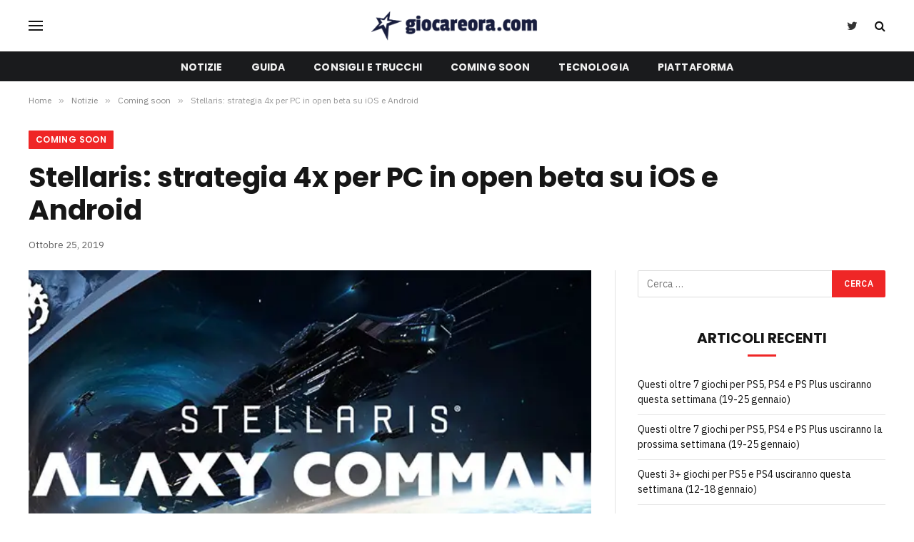

--- FILE ---
content_type: text/html; charset=UTF-8
request_url: https://giocareora.com/stellaris-strategia-4x-per-pc-in-open-beta-su-ios-e-android/
body_size: 15763
content:
<!DOCTYPE html><html lang="it-IT" class="s-light site-s-light"><head><meta charset="UTF-8"/>
<script>var __ezHttpConsent={setByCat:function(src,tagType,attributes,category,force,customSetScriptFn=null){var setScript=function(){if(force||window.ezTcfConsent[category]){if(typeof customSetScriptFn==='function'){customSetScriptFn();}else{var scriptElement=document.createElement(tagType);scriptElement.src=src;attributes.forEach(function(attr){for(var key in attr){if(attr.hasOwnProperty(key)){scriptElement.setAttribute(key,attr[key]);}}});var firstScript=document.getElementsByTagName(tagType)[0];firstScript.parentNode.insertBefore(scriptElement,firstScript);}}};if(force||(window.ezTcfConsent&&window.ezTcfConsent.loaded)){setScript();}else if(typeof getEzConsentData==="function"){getEzConsentData().then(function(ezTcfConsent){if(ezTcfConsent&&ezTcfConsent.loaded){setScript();}else{console.error("cannot get ez consent data");force=true;setScript();}});}else{force=true;setScript();console.error("getEzConsentData is not a function");}},};</script>
<script>var ezTcfConsent=window.ezTcfConsent?window.ezTcfConsent:{loaded:false,store_info:false,develop_and_improve_services:false,measure_ad_performance:false,measure_content_performance:false,select_basic_ads:false,create_ad_profile:false,select_personalized_ads:false,create_content_profile:false,select_personalized_content:false,understand_audiences:false,use_limited_data_to_select_content:false,};function getEzConsentData(){return new Promise(function(resolve){document.addEventListener("ezConsentEvent",function(event){var ezTcfConsent=event.detail.ezTcfConsent;resolve(ezTcfConsent);});});}</script>
<script>if(typeof _setEzCookies!=='function'){function _setEzCookies(ezConsentData){var cookies=window.ezCookieQueue;for(var i=0;i<cookies.length;i++){var cookie=cookies[i];if(ezConsentData&&ezConsentData.loaded&&ezConsentData[cookie.tcfCategory]){document.cookie=cookie.name+"="+cookie.value;}}}}
window.ezCookieQueue=window.ezCookieQueue||[];if(typeof addEzCookies!=='function'){function addEzCookies(arr){window.ezCookieQueue=[...window.ezCookieQueue,...arr];}}
addEzCookies([{name:"ezoab_639770",value:"mod4; Path=/; Domain=giocareora.com; Max-Age=7200",tcfCategory:"store_info",isEzoic:"true",},{name:"ezosuibasgeneris-1",value:"4f32c9db-cac2-4678-6e78-1b618a44f544; Path=/; Domain=giocareora.com; Expires=Sun, 31 Jan 2027 15:58:54 UTC; Secure; SameSite=None",tcfCategory:"understand_audiences",isEzoic:"true",}]);if(window.ezTcfConsent&&window.ezTcfConsent.loaded){_setEzCookies(window.ezTcfConsent);}else if(typeof getEzConsentData==="function"){getEzConsentData().then(function(ezTcfConsent){if(ezTcfConsent&&ezTcfConsent.loaded){_setEzCookies(window.ezTcfConsent);}else{console.error("cannot get ez consent data");_setEzCookies(window.ezTcfConsent);}});}else{console.error("getEzConsentData is not a function");_setEzCookies(window.ezTcfConsent);}</script><script type="text/javascript" data-ezscrex='false' data-cfasync='false'>window._ezaq = Object.assign({"edge_cache_status":13,"edge_response_time":92,"url":"https://giocareora.com/stellaris-strategia-4x-per-pc-in-open-beta-su-ios-e-android/"}, typeof window._ezaq !== "undefined" ? window._ezaq : {});</script><script type="text/javascript" data-ezscrex='false' data-cfasync='false'>window._ezaq = Object.assign({"ab_test_id":"mod4"}, typeof window._ezaq !== "undefined" ? window._ezaq : {});window.__ez=window.__ez||{};window.__ez.tf={"NewBanger":"lazyload"};</script><script type="text/javascript" data-ezscrex='false' data-cfasync='false'>window.ezDisableAds = true;</script>
<script data-ezscrex='false' data-cfasync='false' data-pagespeed-no-defer>var __ez=__ez||{};__ez.stms=Date.now();__ez.evt={};__ez.script={};__ez.ck=__ez.ck||{};__ez.template={};__ez.template.isOrig=true;window.__ezScriptHost="//www.ezojs.com";__ez.queue=__ez.queue||function(){var e=0,i=0,t=[],n=!1,o=[],r=[],s=!0,a=function(e,i,n,o,r,s,a){var l=arguments.length>7&&void 0!==arguments[7]?arguments[7]:window,d=this;this.name=e,this.funcName=i,this.parameters=null===n?null:w(n)?n:[n],this.isBlock=o,this.blockedBy=r,this.deleteWhenComplete=s,this.isError=!1,this.isComplete=!1,this.isInitialized=!1,this.proceedIfError=a,this.fWindow=l,this.isTimeDelay=!1,this.process=function(){f("... func = "+e),d.isInitialized=!0,d.isComplete=!0,f("... func.apply: "+e);var i=d.funcName.split("."),n=null,o=this.fWindow||window;i.length>3||(n=3===i.length?o[i[0]][i[1]][i[2]]:2===i.length?o[i[0]][i[1]]:o[d.funcName]),null!=n&&n.apply(null,this.parameters),!0===d.deleteWhenComplete&&delete t[e],!0===d.isBlock&&(f("----- F'D: "+d.name),m())}},l=function(e,i,t,n,o,r,s){var a=arguments.length>7&&void 0!==arguments[7]?arguments[7]:window,l=this;this.name=e,this.path=i,this.async=o,this.defer=r,this.isBlock=t,this.blockedBy=n,this.isInitialized=!1,this.isError=!1,this.isComplete=!1,this.proceedIfError=s,this.fWindow=a,this.isTimeDelay=!1,this.isPath=function(e){return"/"===e[0]&&"/"!==e[1]},this.getSrc=function(e){return void 0!==window.__ezScriptHost&&this.isPath(e)&&"banger.js"!==this.name?window.__ezScriptHost+e:e},this.process=function(){l.isInitialized=!0,f("... file = "+e);var i=this.fWindow?this.fWindow.document:document,t=i.createElement("script");t.src=this.getSrc(this.path),!0===o?t.async=!0:!0===r&&(t.defer=!0),t.onerror=function(){var e={url:window.location.href,name:l.name,path:l.path,user_agent:window.navigator.userAgent};"undefined"!=typeof _ezaq&&(e.pageview_id=_ezaq.page_view_id);var i=encodeURIComponent(JSON.stringify(e)),t=new XMLHttpRequest;t.open("GET","//g.ezoic.net/ezqlog?d="+i,!0),t.send(),f("----- ERR'D: "+l.name),l.isError=!0,!0===l.isBlock&&m()},t.onreadystatechange=t.onload=function(){var e=t.readyState;f("----- F'D: "+l.name),e&&!/loaded|complete/.test(e)||(l.isComplete=!0,!0===l.isBlock&&m())},i.getElementsByTagName("head")[0].appendChild(t)}},d=function(e,i){this.name=e,this.path="",this.async=!1,this.defer=!1,this.isBlock=!1,this.blockedBy=[],this.isInitialized=!0,this.isError=!1,this.isComplete=i,this.proceedIfError=!1,this.isTimeDelay=!1,this.process=function(){}};function c(e,i,n,s,a,d,c,u,f){var m=new l(e,i,n,s,a,d,c,f);!0===u?o[e]=m:r[e]=m,t[e]=m,h(m)}function h(e){!0!==u(e)&&0!=s&&e.process()}function u(e){if(!0===e.isTimeDelay&&!1===n)return f(e.name+" blocked = TIME DELAY!"),!0;if(w(e.blockedBy))for(var i=0;i<e.blockedBy.length;i++){var o=e.blockedBy[i];if(!1===t.hasOwnProperty(o))return f(e.name+" blocked = "+o),!0;if(!0===e.proceedIfError&&!0===t[o].isError)return!1;if(!1===t[o].isComplete)return f(e.name+" blocked = "+o),!0}return!1}function f(e){var i=window.location.href,t=new RegExp("[?&]ezq=([^&#]*)","i").exec(i);"1"===(t?t[1]:null)&&console.debug(e)}function m(){++e>200||(f("let's go"),p(o),p(r))}function p(e){for(var i in e)if(!1!==e.hasOwnProperty(i)){var t=e[i];!0===t.isComplete||u(t)||!0===t.isInitialized||!0===t.isError?!0===t.isError?f(t.name+": error"):!0===t.isComplete?f(t.name+": complete already"):!0===t.isInitialized&&f(t.name+": initialized already"):t.process()}}function w(e){return"[object Array]"==Object.prototype.toString.call(e)}return window.addEventListener("load",(function(){setTimeout((function(){n=!0,f("TDELAY -----"),m()}),5e3)}),!1),{addFile:c,addFileOnce:function(e,i,n,o,r,s,a,l,d){t[e]||c(e,i,n,o,r,s,a,l,d)},addDelayFile:function(e,i){var n=new l(e,i,!1,[],!1,!1,!0);n.isTimeDelay=!0,f(e+" ...  FILE! TDELAY"),r[e]=n,t[e]=n,h(n)},addFunc:function(e,n,s,l,d,c,u,f,m,p){!0===c&&(e=e+"_"+i++);var w=new a(e,n,s,l,d,u,f,p);!0===m?o[e]=w:r[e]=w,t[e]=w,h(w)},addDelayFunc:function(e,i,n){var o=new a(e,i,n,!1,[],!0,!0);o.isTimeDelay=!0,f(e+" ...  FUNCTION! TDELAY"),r[e]=o,t[e]=o,h(o)},items:t,processAll:m,setallowLoad:function(e){s=e},markLoaded:function(e){if(e&&0!==e.length){if(e in t){var i=t[e];!0===i.isComplete?f(i.name+" "+e+": error loaded duplicate"):(i.isComplete=!0,i.isInitialized=!0)}else t[e]=new d(e,!0);f("markLoaded dummyfile: "+t[e].name)}},logWhatsBlocked:function(){for(var e in t)!1!==t.hasOwnProperty(e)&&u(t[e])}}}();__ez.evt.add=function(e,t,n){e.addEventListener?e.addEventListener(t,n,!1):e.attachEvent?e.attachEvent("on"+t,n):e["on"+t]=n()},__ez.evt.remove=function(e,t,n){e.removeEventListener?e.removeEventListener(t,n,!1):e.detachEvent?e.detachEvent("on"+t,n):delete e["on"+t]};__ez.script.add=function(e){var t=document.createElement("script");t.src=e,t.async=!0,t.type="text/javascript",document.getElementsByTagName("head")[0].appendChild(t)};__ez.dot=__ez.dot||{};__ez.queue.addFileOnce('/detroitchicago/boise.js', '/detroitchicago/boise.js?gcb=195-0&cb=5', true, [], true, false, true, false);__ez.queue.addFileOnce('/parsonsmaize/abilene.js', '/parsonsmaize/abilene.js?gcb=195-0&cb=e80eca0cdb', true, [], true, false, true, false);__ez.queue.addFileOnce('/parsonsmaize/mulvane.js', '/parsonsmaize/mulvane.js?gcb=195-0&cb=e75e48eec0', true, ['/parsonsmaize/abilene.js'], true, false, true, false);__ez.queue.addFileOnce('/detroitchicago/birmingham.js', '/detroitchicago/birmingham.js?gcb=195-0&cb=539c47377c', true, ['/parsonsmaize/abilene.js'], true, false, true, false);</script>
<script data-ezscrex="false" type="text/javascript" data-cfasync="false">window._ezaq = Object.assign({"ad_cache_level":0,"adpicker_placement_cnt":0,"ai_placeholder_cache_level":0,"ai_placeholder_placement_cnt":-1,"article_category":"coming-soon","author":"Admin","domain":"giocareora.com","domain_id":639770,"ezcache_level":2,"ezcache_skip_code":0,"has_bad_image":0,"has_bad_words":0,"is_sitespeed":0,"lt_cache_level":0,"publish_date":"2019-10-25","response_size":50213,"response_size_orig":44414,"response_time_orig":79,"template_id":5,"url":"https://giocareora.com/stellaris-strategia-4x-per-pc-in-open-beta-su-ios-e-android/","word_count":0,"worst_bad_word_level":0}, typeof window._ezaq !== "undefined" ? window._ezaq : {});__ez.queue.markLoaded('ezaqBaseReady');</script>
<script type='text/javascript' data-ezscrex='false' data-cfasync='false'>
window.ezAnalyticsStatic = true;

function analyticsAddScript(script) {
	var ezDynamic = document.createElement('script');
	ezDynamic.type = 'text/javascript';
	ezDynamic.innerHTML = script;
	document.head.appendChild(ezDynamic);
}
function getCookiesWithPrefix() {
    var allCookies = document.cookie.split(';');
    var cookiesWithPrefix = {};

    for (var i = 0; i < allCookies.length; i++) {
        var cookie = allCookies[i].trim();

        for (var j = 0; j < arguments.length; j++) {
            var prefix = arguments[j];
            if (cookie.indexOf(prefix) === 0) {
                var cookieParts = cookie.split('=');
                var cookieName = cookieParts[0];
                var cookieValue = cookieParts.slice(1).join('=');
                cookiesWithPrefix[cookieName] = decodeURIComponent(cookieValue);
                break; // Once matched, no need to check other prefixes
            }
        }
    }

    return cookiesWithPrefix;
}
function productAnalytics() {
	var d = {"pr":[6],"omd5":"54aec7fef76f4f3f37d2817edc4ccfa9","nar":"risk score"};
	d.u = _ezaq.url;
	d.p = _ezaq.page_view_id;
	d.v = _ezaq.visit_uuid;
	d.ab = _ezaq.ab_test_id;
	d.e = JSON.stringify(_ezaq);
	d.ref = document.referrer;
	d.c = getCookiesWithPrefix('active_template', 'ez', 'lp_');
	if(typeof ez_utmParams !== 'undefined') {
		d.utm = ez_utmParams;
	}

	var dataText = JSON.stringify(d);
	var xhr = new XMLHttpRequest();
	xhr.open('POST','/ezais/analytics?cb=1', true);
	xhr.onload = function () {
		if (xhr.status!=200) {
            return;
		}

        if(document.readyState !== 'loading') {
            analyticsAddScript(xhr.response);
            return;
        }

        var eventFunc = function() {
            if(document.readyState === 'loading') {
                return;
            }
            document.removeEventListener('readystatechange', eventFunc, false);
            analyticsAddScript(xhr.response);
        };

        document.addEventListener('readystatechange', eventFunc, false);
	};
	xhr.setRequestHeader('Content-Type','text/plain');
	xhr.send(dataText);
}
__ez.queue.addFunc("productAnalytics", "productAnalytics", null, true, ['ezaqBaseReady'], false, false, false, true);
</script><base href="https://giocareora.com/stellaris-strategia-4x-per-pc-in-open-beta-su-ios-e-android/"/>

	
	<meta name="viewport" content="width=device-width, initial-scale=1"/>
	<title>Stellaris: strategia 4x per PC in open beta su iOS e Android</title><link rel="preload" as="image" imagesrcset="https://giocareora.com/wp-content/uploads/2019/10/1571982372_Stellaris-strategia-4x-per-PC-in-open-beta-su-iOS.jpg" imagesizes="(max-width: 788px) 100vw, 788px"/>
<meta name="robots" content="max-image-preview:large"/>

<!-- All in One SEO Pack 3.2.10 by Michael Torbert of Semper Fi Web Designob_start_detected [-1,-1] -->
<meta name="description" content="Stellaris: il beta testing di Galaxy Command è stato rapidamente interrotto oggi dopo che alcune immagini di Halo 4 sono state scoperte nel gioco dai giocatori."/>

<link rel="canonical" href="https://giocareora.com/stellaris-strategia-4x-per-pc-in-open-beta-su-ios-e-android/"/>
			<script type="text/javascript">
				window.ga=window.ga||function(){(ga.q=ga.q||[]).push(arguments)};ga.l=+new Date;
				ga('create', 'UA-145042242-1', { 'cookieDomain': 'giocareora.com' } );
				// Plugins
				
				ga('send', 'pageview');
			</script>
			<script async="" src="https://www.google-analytics.com/analytics.js"></script>
			<!-- All in One SEO Pack -->
<link rel="dns-prefetch" href="//fonts.googleapis.com"/>
<link rel="alternate" type="application/rss+xml" title="Giocare Ora: Guida, Notizie E Recensioni Per Giochi Cellulari » Feed" href="https://giocareora.com/feed/"/>
<link rel="alternate" type="application/rss+xml" title="Giocare Ora: Guida, Notizie E Recensioni Per Giochi Cellulari » Feed dei commenti" href="https://giocareora.com/comments/feed/"/>
<link rel="alternate" type="application/rss+xml" title="Giocare Ora: Guida, Notizie E Recensioni Per Giochi Cellulari » Stellaris: strategia 4x per PC in open beta su iOS e Android Feed dei commenti" href="https://giocareora.com/stellaris-strategia-4x-per-pc-in-open-beta-su-ios-e-android/feed/"/>
<script type="text/javascript">
window._wpemojiSettings = {"baseUrl":"https:\/\/s.w.org\/images\/core\/emoji\/14.0.0\/72x72\/","ext":".png","svgUrl":"https:\/\/s.w.org\/images\/core\/emoji\/14.0.0\/svg\/","svgExt":".svg","source":{"concatemoji":"https:\/\/giocareora.com\/wp-includes\/js\/wp-emoji-release.min.js?ver=6.3.7"}};
/*! This file is auto-generated */
!function(i,n){var o,s,e;function c(e){try{var t={supportTests:e,timestamp:(new Date).valueOf()};sessionStorage.setItem(o,JSON.stringify(t))}catch(e){}}function p(e,t,n){e.clearRect(0,0,e.canvas.width,e.canvas.height),e.fillText(t,0,0);var t=new Uint32Array(e.getImageData(0,0,e.canvas.width,e.canvas.height).data),r=(e.clearRect(0,0,e.canvas.width,e.canvas.height),e.fillText(n,0,0),new Uint32Array(e.getImageData(0,0,e.canvas.width,e.canvas.height).data));return t.every(function(e,t){return e===r[t]})}function u(e,t,n){switch(t){case"flag":return n(e,"\ud83c\udff3\ufe0f\u200d\u26a7\ufe0f","\ud83c\udff3\ufe0f\u200b\u26a7\ufe0f")?!1:!n(e,"\ud83c\uddfa\ud83c\uddf3","\ud83c\uddfa\u200b\ud83c\uddf3")&&!n(e,"\ud83c\udff4\udb40\udc67\udb40\udc62\udb40\udc65\udb40\udc6e\udb40\udc67\udb40\udc7f","\ud83c\udff4\u200b\udb40\udc67\u200b\udb40\udc62\u200b\udb40\udc65\u200b\udb40\udc6e\u200b\udb40\udc67\u200b\udb40\udc7f");case"emoji":return!n(e,"\ud83e\udef1\ud83c\udffb\u200d\ud83e\udef2\ud83c\udfff","\ud83e\udef1\ud83c\udffb\u200b\ud83e\udef2\ud83c\udfff")}return!1}function f(e,t,n){var r="undefined"!=typeof WorkerGlobalScope&&self instanceof WorkerGlobalScope?new OffscreenCanvas(300,150):i.createElement("canvas"),a=r.getContext("2d",{willReadFrequently:!0}),o=(a.textBaseline="top",a.font="600 32px Arial",{});return e.forEach(function(e){o[e]=t(a,e,n)}),o}function t(e){var t=i.createElement("script");t.src=e,t.defer=!0,i.head.appendChild(t)}"undefined"!=typeof Promise&&(o="wpEmojiSettingsSupports",s=["flag","emoji"],n.supports={everything:!0,everythingExceptFlag:!0},e=new Promise(function(e){i.addEventListener("DOMContentLoaded",e,{once:!0})}),new Promise(function(t){var n=function(){try{var e=JSON.parse(sessionStorage.getItem(o));if("object"==typeof e&&"number"==typeof e.timestamp&&(new Date).valueOf()<e.timestamp+604800&&"object"==typeof e.supportTests)return e.supportTests}catch(e){}return null}();if(!n){if("undefined"!=typeof Worker&&"undefined"!=typeof OffscreenCanvas&&"undefined"!=typeof URL&&URL.createObjectURL&&"undefined"!=typeof Blob)try{var e="postMessage("+f.toString()+"("+[JSON.stringify(s),u.toString(),p.toString()].join(",")+"));",r=new Blob([e],{type:"text/javascript"}),a=new Worker(URL.createObjectURL(r),{name:"wpTestEmojiSupports"});return void(a.onmessage=function(e){c(n=e.data),a.terminate(),t(n)})}catch(e){}c(n=f(s,u,p))}t(n)}).then(function(e){for(var t in e)n.supports[t]=e[t],n.supports.everything=n.supports.everything&&n.supports[t],"flag"!==t&&(n.supports.everythingExceptFlag=n.supports.everythingExceptFlag&&n.supports[t]);n.supports.everythingExceptFlag=n.supports.everythingExceptFlag&&!n.supports.flag,n.DOMReady=!1,n.readyCallback=function(){n.DOMReady=!0}}).then(function(){return e}).then(function(){var e;n.supports.everything||(n.readyCallback(),(e=n.source||{}).concatemoji?t(e.concatemoji):e.wpemoji&&e.twemoji&&(t(e.twemoji),t(e.wpemoji)))}))}((window,document),window._wpemojiSettings);
</script>
<style type="text/css">
img.wp-smiley,
img.emoji {
	display: inline !important;
	border: none !important;
	box-shadow: none !important;
	height: 1em !important;
	width: 1em !important;
	margin: 0 0.07em !important;
	vertical-align: -0.1em !important;
	background: none !important;
	padding: 0 !important;
}
</style>
	<link rel="stylesheet" id="wp-block-library-css" href="https://giocareora.com/wp-includes/css/dist/block-library/style.min.css?ver=6.3.7" type="text/css" media="all"/>
<style id="classic-theme-styles-inline-css" type="text/css">
/*! This file is auto-generated */
.wp-block-button__link{color:#fff;background-color:#32373c;border-radius:9999px;box-shadow:none;text-decoration:none;padding:calc(.667em + 2px) calc(1.333em + 2px);font-size:1.125em}.wp-block-file__button{background:#32373c;color:#fff;text-decoration:none}
</style>
<style id="global-styles-inline-css" type="text/css">
body{--wp--preset--color--black: #000000;--wp--preset--color--cyan-bluish-gray: #abb8c3;--wp--preset--color--white: #ffffff;--wp--preset--color--pale-pink: #f78da7;--wp--preset--color--vivid-red: #cf2e2e;--wp--preset--color--luminous-vivid-orange: #ff6900;--wp--preset--color--luminous-vivid-amber: #fcb900;--wp--preset--color--light-green-cyan: #7bdcb5;--wp--preset--color--vivid-green-cyan: #00d084;--wp--preset--color--pale-cyan-blue: #8ed1fc;--wp--preset--color--vivid-cyan-blue: #0693e3;--wp--preset--color--vivid-purple: #9b51e0;--wp--preset--gradient--vivid-cyan-blue-to-vivid-purple: linear-gradient(135deg,rgba(6,147,227,1) 0%,rgb(155,81,224) 100%);--wp--preset--gradient--light-green-cyan-to-vivid-green-cyan: linear-gradient(135deg,rgb(122,220,180) 0%,rgb(0,208,130) 100%);--wp--preset--gradient--luminous-vivid-amber-to-luminous-vivid-orange: linear-gradient(135deg,rgba(252,185,0,1) 0%,rgba(255,105,0,1) 100%);--wp--preset--gradient--luminous-vivid-orange-to-vivid-red: linear-gradient(135deg,rgba(255,105,0,1) 0%,rgb(207,46,46) 100%);--wp--preset--gradient--very-light-gray-to-cyan-bluish-gray: linear-gradient(135deg,rgb(238,238,238) 0%,rgb(169,184,195) 100%);--wp--preset--gradient--cool-to-warm-spectrum: linear-gradient(135deg,rgb(74,234,220) 0%,rgb(151,120,209) 20%,rgb(207,42,186) 40%,rgb(238,44,130) 60%,rgb(251,105,98) 80%,rgb(254,248,76) 100%);--wp--preset--gradient--blush-light-purple: linear-gradient(135deg,rgb(255,206,236) 0%,rgb(152,150,240) 100%);--wp--preset--gradient--blush-bordeaux: linear-gradient(135deg,rgb(254,205,165) 0%,rgb(254,45,45) 50%,rgb(107,0,62) 100%);--wp--preset--gradient--luminous-dusk: linear-gradient(135deg,rgb(255,203,112) 0%,rgb(199,81,192) 50%,rgb(65,88,208) 100%);--wp--preset--gradient--pale-ocean: linear-gradient(135deg,rgb(255,245,203) 0%,rgb(182,227,212) 50%,rgb(51,167,181) 100%);--wp--preset--gradient--electric-grass: linear-gradient(135deg,rgb(202,248,128) 0%,rgb(113,206,126) 100%);--wp--preset--gradient--midnight: linear-gradient(135deg,rgb(2,3,129) 0%,rgb(40,116,252) 100%);--wp--preset--font-size--small: 13px;--wp--preset--font-size--medium: 20px;--wp--preset--font-size--large: 36px;--wp--preset--font-size--x-large: 42px;--wp--preset--spacing--20: 0.44rem;--wp--preset--spacing--30: 0.67rem;--wp--preset--spacing--40: 1rem;--wp--preset--spacing--50: 1.5rem;--wp--preset--spacing--60: 2.25rem;--wp--preset--spacing--70: 3.38rem;--wp--preset--spacing--80: 5.06rem;--wp--preset--shadow--natural: 6px 6px 9px rgba(0, 0, 0, 0.2);--wp--preset--shadow--deep: 12px 12px 50px rgba(0, 0, 0, 0.4);--wp--preset--shadow--sharp: 6px 6px 0px rgba(0, 0, 0, 0.2);--wp--preset--shadow--outlined: 6px 6px 0px -3px rgba(255, 255, 255, 1), 6px 6px rgba(0, 0, 0, 1);--wp--preset--shadow--crisp: 6px 6px 0px rgba(0, 0, 0, 1);}:where(.is-layout-flex){gap: 0.5em;}:where(.is-layout-grid){gap: 0.5em;}body .is-layout-flow > .alignleft{float: left;margin-inline-start: 0;margin-inline-end: 2em;}body .is-layout-flow > .alignright{float: right;margin-inline-start: 2em;margin-inline-end: 0;}body .is-layout-flow > .aligncenter{margin-left: auto !important;margin-right: auto !important;}body .is-layout-constrained > .alignleft{float: left;margin-inline-start: 0;margin-inline-end: 2em;}body .is-layout-constrained > .alignright{float: right;margin-inline-start: 2em;margin-inline-end: 0;}body .is-layout-constrained > .aligncenter{margin-left: auto !important;margin-right: auto !important;}body .is-layout-constrained > :where(:not(.alignleft):not(.alignright):not(.alignfull)){max-width: var(--wp--style--global--content-size);margin-left: auto !important;margin-right: auto !important;}body .is-layout-constrained > .alignwide{max-width: var(--wp--style--global--wide-size);}body .is-layout-flex{display: flex;}body .is-layout-flex{flex-wrap: wrap;align-items: center;}body .is-layout-flex > *{margin: 0;}body .is-layout-grid{display: grid;}body .is-layout-grid > *{margin: 0;}:where(.wp-block-columns.is-layout-flex){gap: 2em;}:where(.wp-block-columns.is-layout-grid){gap: 2em;}:where(.wp-block-post-template.is-layout-flex){gap: 1.25em;}:where(.wp-block-post-template.is-layout-grid){gap: 1.25em;}.has-black-color{color: var(--wp--preset--color--black) !important;}.has-cyan-bluish-gray-color{color: var(--wp--preset--color--cyan-bluish-gray) !important;}.has-white-color{color: var(--wp--preset--color--white) !important;}.has-pale-pink-color{color: var(--wp--preset--color--pale-pink) !important;}.has-vivid-red-color{color: var(--wp--preset--color--vivid-red) !important;}.has-luminous-vivid-orange-color{color: var(--wp--preset--color--luminous-vivid-orange) !important;}.has-luminous-vivid-amber-color{color: var(--wp--preset--color--luminous-vivid-amber) !important;}.has-light-green-cyan-color{color: var(--wp--preset--color--light-green-cyan) !important;}.has-vivid-green-cyan-color{color: var(--wp--preset--color--vivid-green-cyan) !important;}.has-pale-cyan-blue-color{color: var(--wp--preset--color--pale-cyan-blue) !important;}.has-vivid-cyan-blue-color{color: var(--wp--preset--color--vivid-cyan-blue) !important;}.has-vivid-purple-color{color: var(--wp--preset--color--vivid-purple) !important;}.has-black-background-color{background-color: var(--wp--preset--color--black) !important;}.has-cyan-bluish-gray-background-color{background-color: var(--wp--preset--color--cyan-bluish-gray) !important;}.has-white-background-color{background-color: var(--wp--preset--color--white) !important;}.has-pale-pink-background-color{background-color: var(--wp--preset--color--pale-pink) !important;}.has-vivid-red-background-color{background-color: var(--wp--preset--color--vivid-red) !important;}.has-luminous-vivid-orange-background-color{background-color: var(--wp--preset--color--luminous-vivid-orange) !important;}.has-luminous-vivid-amber-background-color{background-color: var(--wp--preset--color--luminous-vivid-amber) !important;}.has-light-green-cyan-background-color{background-color: var(--wp--preset--color--light-green-cyan) !important;}.has-vivid-green-cyan-background-color{background-color: var(--wp--preset--color--vivid-green-cyan) !important;}.has-pale-cyan-blue-background-color{background-color: var(--wp--preset--color--pale-cyan-blue) !important;}.has-vivid-cyan-blue-background-color{background-color: var(--wp--preset--color--vivid-cyan-blue) !important;}.has-vivid-purple-background-color{background-color: var(--wp--preset--color--vivid-purple) !important;}.has-black-border-color{border-color: var(--wp--preset--color--black) !important;}.has-cyan-bluish-gray-border-color{border-color: var(--wp--preset--color--cyan-bluish-gray) !important;}.has-white-border-color{border-color: var(--wp--preset--color--white) !important;}.has-pale-pink-border-color{border-color: var(--wp--preset--color--pale-pink) !important;}.has-vivid-red-border-color{border-color: var(--wp--preset--color--vivid-red) !important;}.has-luminous-vivid-orange-border-color{border-color: var(--wp--preset--color--luminous-vivid-orange) !important;}.has-luminous-vivid-amber-border-color{border-color: var(--wp--preset--color--luminous-vivid-amber) !important;}.has-light-green-cyan-border-color{border-color: var(--wp--preset--color--light-green-cyan) !important;}.has-vivid-green-cyan-border-color{border-color: var(--wp--preset--color--vivid-green-cyan) !important;}.has-pale-cyan-blue-border-color{border-color: var(--wp--preset--color--pale-cyan-blue) !important;}.has-vivid-cyan-blue-border-color{border-color: var(--wp--preset--color--vivid-cyan-blue) !important;}.has-vivid-purple-border-color{border-color: var(--wp--preset--color--vivid-purple) !important;}.has-vivid-cyan-blue-to-vivid-purple-gradient-background{background: var(--wp--preset--gradient--vivid-cyan-blue-to-vivid-purple) !important;}.has-light-green-cyan-to-vivid-green-cyan-gradient-background{background: var(--wp--preset--gradient--light-green-cyan-to-vivid-green-cyan) !important;}.has-luminous-vivid-amber-to-luminous-vivid-orange-gradient-background{background: var(--wp--preset--gradient--luminous-vivid-amber-to-luminous-vivid-orange) !important;}.has-luminous-vivid-orange-to-vivid-red-gradient-background{background: var(--wp--preset--gradient--luminous-vivid-orange-to-vivid-red) !important;}.has-very-light-gray-to-cyan-bluish-gray-gradient-background{background: var(--wp--preset--gradient--very-light-gray-to-cyan-bluish-gray) !important;}.has-cool-to-warm-spectrum-gradient-background{background: var(--wp--preset--gradient--cool-to-warm-spectrum) !important;}.has-blush-light-purple-gradient-background{background: var(--wp--preset--gradient--blush-light-purple) !important;}.has-blush-bordeaux-gradient-background{background: var(--wp--preset--gradient--blush-bordeaux) !important;}.has-luminous-dusk-gradient-background{background: var(--wp--preset--gradient--luminous-dusk) !important;}.has-pale-ocean-gradient-background{background: var(--wp--preset--gradient--pale-ocean) !important;}.has-electric-grass-gradient-background{background: var(--wp--preset--gradient--electric-grass) !important;}.has-midnight-gradient-background{background: var(--wp--preset--gradient--midnight) !important;}.has-small-font-size{font-size: var(--wp--preset--font-size--small) !important;}.has-medium-font-size{font-size: var(--wp--preset--font-size--medium) !important;}.has-large-font-size{font-size: var(--wp--preset--font-size--large) !important;}.has-x-large-font-size{font-size: var(--wp--preset--font-size--x-large) !important;}
.wp-block-navigation a:where(:not(.wp-element-button)){color: inherit;}
:where(.wp-block-post-template.is-layout-flex){gap: 1.25em;}:where(.wp-block-post-template.is-layout-grid){gap: 1.25em;}
:where(.wp-block-columns.is-layout-flex){gap: 2em;}:where(.wp-block-columns.is-layout-grid){gap: 2em;}
.wp-block-pullquote{font-size: 1.5em;line-height: 1.6;}
</style>
<link rel="stylesheet" id="wp_automatic_gallery_style-css" href="https://giocareora.com/wp-content/plugins/wp-automatic/css/wp-automatic.css?ver=1.0.0" type="text/css" media="all"/>
<link rel="stylesheet" id="smartmag-core-css" href="https://giocareora.com/wp-content/themes/smart-mag/style.css?ver=5.4.0" type="text/css" media="all"/>
<style id="smartmag-core-inline-css" type="text/css">
:root { --c-main: #ef2626;
--c-main-rgb: 239,38,38;
--text-font: "IBM Plex Sans", system-ui, -apple-system, "Segoe UI", Arial, sans-serif;
--body-font: "IBM Plex Sans", system-ui, -apple-system, "Segoe UI", Arial, sans-serif;
--title-font: "Poppins", system-ui, -apple-system, "Segoe UI", Arial, sans-serif;
--h-font: "Poppins", system-ui, -apple-system, "Segoe UI", Arial, sans-serif;
--text-h-font: var(--h-font);
--title-size-s: 16px;
--title-size-n: 17px;
--title-size-m: 18px;
--title-fw-semi: 700;
--c-post-meta: #5e5e5e; }
.smart-head-main .smart-head-mid { --head-h: 72px; }
.s-dark .smart-head-main .smart-head-mid,
.smart-head-main .s-dark.smart-head-mid { background-color: #1a1b1d; }
.smart-head-main .smart-head-mid { border-top-width: 0px; }
.smart-head-main .smart-head-bot { --head-h: 42px; background-color: #1a1b1d; border-top-width: 1px; }
.s-dark .smart-head-main .smart-head-bot,
.smart-head-main .s-dark.smart-head-bot { border-top-color: #383838; }
.smart-head-main .smart-head-bot { border-bottom-width: 0px; }
.s-dark .smart-head-main .smart-head-bot,
.smart-head-main .s-dark.smart-head-bot { border-bottom-color: #383838; }
.navigation { font-family: "Poppins", system-ui, -apple-system, "Segoe UI", Arial, sans-serif; }
.navigation-main .menu > li > a { font-size: 14px; font-weight: bold; text-transform: uppercase; letter-spacing: .01em; }
.navigation-main .menu > li li a { font-size: 13px; }
.navigation-main { --nav-items-space: 20px; }
.nav-hov-b .menu > li > a:before { border-width: 3px; }
.s-dark .navigation { --c-nav-blip: #bababa; --c-nav-hov-bg: rgba(239,239,239,0); }
.mobile-menu { font-family: "Poppins", system-ui, -apple-system, "Segoe UI", Arial, sans-serif; font-weight: 600; }
.s-dark .smart-head-main .spc-social,
.smart-head-main .s-dark .spc-social { --c-spc-social: #b2b2b2; }
.smart-head-main .spc-social { --spc-social-fs: 16px; --spc-social-space: 5px; }
.smart-head-main .hamburger-icon { --line-weight: 2px; }
.smart-head-main .offcanvas-toggle { --item-mr: 25px; }
.smart-head .ts-button1 { font-weight: bold; line-height: .8; letter-spacing: 0.08em; }
.upper-footer .block-head { --space-below: 35px; --line-weight: 3px; --c-border: #0a0a0a; }
.post-meta .meta-item, .post-meta .text-in { font-size: 13px; }
.post-meta .post-cat > a { font-family: "Poppins", system-ui, -apple-system, "Segoe UI", Arial, sans-serif; font-weight: 600; }
.s-light .block-wrap.s-dark { --c-post-meta: var(--c-contrast-450); }
.s-dark { --c-post-meta: #e0e0e0; }
.post-meta { --p-meta-sep: "-"; --p-meta-sep-pad: 5px; }
.post-meta .meta-item:before { transform: scale(0.85); }
.cat-labels .category { font-family: "Poppins", system-ui, -apple-system, "Segoe UI", Arial, sans-serif; font-size: 13px; font-weight: 600; font-style: normal; text-transform: uppercase; line-height: 1.8; }
.block-head .heading { font-family: "Poppins", system-ui, -apple-system, "Segoe UI", Arial, sans-serif; }
.block-head-c .heading { font-size: 20px; }
.block-head-c { --line-weight: 3px; }
.block-head-c2 { --line-weight: 3px; }
.block-head-e1 .heading { font-size: 20px; }
.site-s-light .entry-content { color: #212121; }
.s-dark .entry-content { color: #efefef; }
.post-share-float .service { margin-bottom: 6px; font-size: 16px; }
.s-head-large .post-title { font-size: 39px; }
@media (min-width: 940px) and (max-width: 1200px) { .navigation-main .menu > li > a { font-size: calc(10px + (14px - 10px) * .7); } }
@media (max-width: 767px) { .s-head-large .post-title { font-size: 32px; } }


</style>
<link rel="stylesheet" id="magnific-popup-css" href="https://giocareora.com/wp-content/themes/smart-mag/css/lightbox.css?ver=5.4.0" type="text/css" media="all"/>
<link rel="stylesheet" id="smartmag-icons-css" href="https://giocareora.com/wp-content/themes/smart-mag/css/icons/icons.css?ver=5.4.0" type="text/css" media="all"/>
<link rel="stylesheet" id="smart-mag-child-css" href="https://giocareora.com/wp-content/themes/smart-mag-child/style.css?ver=1.0" type="text/css" media="all"/>
<link rel="stylesheet" id="smartmag-gfonts-custom-css" href="https://fonts.googleapis.com/css?family=IBM+Plex+Sans%3A400%2C500%2C600%2C700%7CPoppins%3A400%2C500%2C600%2C700&amp;display=block" type="text/css" media="all"/>
<script type="text/javascript" src="https://giocareora.com/wp-includes/js/jquery/jquery.min.js?ver=3.7.0" id="jquery-core-js"></script>
<script type="text/javascript" src="https://giocareora.com/wp-includes/js/jquery/jquery-migrate.min.js?ver=3.4.1" id="jquery-migrate-js"></script>
<script type="text/javascript" src="https://giocareora.com/wp-content/plugins/wp-automatic/js/main-front.js?ver=6.3.7" id="wp_automatic_gallery-js"></script>
<link rel="https://api.w.org/" href="https://giocareora.com/wp-json/"/><link rel="alternate" type="application/json" href="https://giocareora.com/wp-json/wp/v2/posts/283"/><link rel="EditURI" type="application/rsd+xml" title="RSD" href="https://giocareora.com/xmlrpc.php?rsd"/>
<meta name="generator" content="WordPress 6.3.7"/>
<link rel="shortlink" href="https://giocareora.com/?p=283"/>
<link rel="alternate" type="application/json+oembed" href="https://giocareora.com/wp-json/oembed/1.0/embed?url=https%3A%2F%2Fgiocareora.com%2Fstellaris-strategia-4x-per-pc-in-open-beta-su-ios-e-android%2F"/>
<link rel="alternate" type="text/xml+oembed" href="https://giocareora.com/wp-json/oembed/1.0/embed?url=https%3A%2F%2Fgiocareora.com%2Fstellaris-strategia-4x-per-pc-in-open-beta-su-ios-e-android%2F&amp;format=xml"/>

		<script>
		var BunyadSchemeKey = 'bunyad-scheme';
		(() => {
			const d = document.documentElement;
			const c = d.classList;
			const scheme = localStorage.getItem(BunyadSchemeKey);
			if (scheme) {
				d.dataset.origClass = c;
				scheme === 'dark' ? c.remove('s-light', 'site-s-light') : c.remove('s-dark', 'site-s-dark');
				c.add('site-s-' + scheme, 's-' + scheme);
			}
		})();
		</script>
		<link rel="icon" href="https://giocareora.com/wp-content/uploads/2019/10/cropped-giocare-32x32.png" sizes="32x32"/>
<link rel="icon" href="https://giocareora.com/wp-content/uploads/2019/10/cropped-giocare-192x192.png" sizes="192x192"/>
<link rel="apple-touch-icon" href="https://giocareora.com/wp-content/uploads/2019/10/cropped-giocare-180x180.png"/>
<meta name="msapplication-TileImage" content="https://giocareora.com/wp-content/uploads/2019/10/cropped-giocare-270x270.png"/>
<meta name="ezoic-site-verification" content="BULea6ufLv0iQLcvGXwo66gT896K4V"/>

<script type='text/javascript'>
var ezoTemplate = 'orig_site';
var ezouid = '1';
var ezoFormfactor = '1';
</script><script data-ezscrex="false" type='text/javascript'>
var soc_app_id = '0';
var did = 639770;
var ezdomain = 'giocareora.com';
var ezoicSearchable = 1;
</script></head>

<body class="post-template-default single single-post postid-283 single-format-standard right-sidebar post-layout-large post-cat-13 has-lb has-lb-sm has-sb-sep layout-normal">



<div class="main-wrap">

	
<div class="off-canvas-backdrop"></div>
<div class="mobile-menu-container off-canvas" id="off-canvas">

	<div class="off-canvas-head">
		<a href="#" class="close"><i class="tsi tsi-times"></i></a>

		<div class="ts-logo">
			<img class="logo-mobile logo-image" src="https://giocareora.com/wp-content/uploads/2019/10/giocareora.com_.png" width="200" height="44" alt="Giocare Ora: Guida, Notizie E Recensioni Per Giochi Cellulari"/>		</div>
	</div>

	<div class="off-canvas-content">

					<ul class="mobile-menu"></ul>
		
		
		
		<div class="spc-social spc-social-b smart-head-social">
		
			
				<a href="https://twitter.com/GiocareOra" class="link s-twitter" target="_blank" rel="noopener">
					<i class="icon tsi tsi-twitter"></i>
					<span class="visuallyhidden">Twitter</span>
				</a>
									
			
		</div>

		
	</div>

</div>
<div class="smart-head smart-head-a smart-head-main" id="smart-head" data-sticky="auto" data-sticky-type="smart">
	
	<div class="smart-head-row smart-head-mid smart-head-row-3 is-light smart-head-row-full">

		<div class="inner wrap">

							
				<div class="items items-left ">
				
<button class="offcanvas-toggle has-icon" type="button" aria-label="Menu">
	<span class="hamburger-icon hamburger-icon-b">
		<span class="inner"></span>
	</span>
</button>				</div>

							
				<div class="items items-center ">
					<a href="https://giocareora.com/" title="Giocare Ora: Guida, Notizie E Recensioni Per Giochi Cellulari" rel="home" class="logo-link ts-logo">
		<span>
			
				
					
					<img src="//giocareora.com/wp-content/uploads/2021/08/giocareora.com_296p.png" class="logo-image" alt="Giocare Ora: Guida, Notizie E Recensioni Per Giochi Cellulari"/>

									 
					</span>
	</a>				</div>

							
				<div class="items items-right ">
				
		<div class="spc-social spc-social-a smart-head-social">
		
			
				<a href="https://twitter.com/GiocareOra" class="link s-twitter" target="_blank" rel="noopener">
					<i class="icon tsi tsi-twitter"></i>
					<span class="visuallyhidden">Twitter</span>
				</a>
									
			
		</div>

		

	<a href="#" class="search-icon has-icon-only is-icon" title="Search">
		<i class="tsi tsi-search"></i>
	</a>

				</div>

						
		</div>
	</div>

	
	<div class="smart-head-row smart-head-bot smart-head-row-3 s-dark has-center-nav smart-head-row-full">

		<div class="inner wrap">

							
				<div class="items items-left empty">
								</div>

							
				<div class="items items-center ">
					<div class="nav-wrap">
		<nav class="navigation navigation-main nav-hov-b">
			<ul id="menu-head" class="menu"><li id="menu-item-19" class="menu-item menu-item-type-taxonomy menu-item-object-category current-post-ancestor menu-cat-10 menu-item-19"><a href="https://giocareora.com/category/notizie/">Notizie</a></li>
<li id="menu-item-20" class="menu-item menu-item-type-taxonomy menu-item-object-category menu-cat-2 menu-item-20"><a href="https://giocareora.com/category/guida/">Guida</a></li>
<li id="menu-item-21" class="menu-item menu-item-type-taxonomy menu-item-object-category menu-cat-24 menu-item-21"><a href="https://giocareora.com/category/consigli-e-trucchi/">Consigli e Trucchi</a></li>
<li id="menu-item-22" class="menu-item menu-item-type-taxonomy menu-item-object-category current-post-ancestor current-menu-parent current-post-parent menu-cat-13 menu-item-22"><a href="https://giocareora.com/category/notizie/coming-soon/">Coming soon</a></li>
<li id="menu-item-23" class="menu-item menu-item-type-taxonomy menu-item-object-category menu-cat-15 menu-item-23"><a href="https://giocareora.com/category/notizie/tecnologia/">Tecnologia</a></li>
<li id="menu-item-24" class="menu-item menu-item-type-taxonomy menu-item-object-category menu-cat-16 menu-item-24"><a href="https://giocareora.com/category/piattaforma/">Piattaforma</a></li>
</ul>		</nav>
	</div>
				</div>

							
				<div class="items items-right empty">
								</div>

						
		</div>
	</div>

	</div>
<div class="smart-head smart-head-a smart-head-mobile" id="smart-head-mobile" data-sticky="mid" data-sticky-type="">
	
	<div class="smart-head-row smart-head-mid smart-head-row-3 is-light smart-head-row-full">

		<div class="inner wrap">

							
				<div class="items items-left ">
				
<button class="offcanvas-toggle has-icon" type="button" aria-label="Menu">
	<span class="hamburger-icon hamburger-icon-a">
		<span class="inner"></span>
	</span>
</button>				</div>

							
				<div class="items items-center ">
					<a href="https://giocareora.com/" title="Giocare Ora: Guida, Notizie E Recensioni Per Giochi Cellulari" rel="home" class="logo-link ts-logo">
		<span>
			
									<img class="logo-mobile logo-image" src="https://giocareora.com/wp-content/uploads/2019/10/giocareora.com_.png" width="200" height="44" alt="Giocare Ora: Guida, Notizie E Recensioni Per Giochi Cellulari"/>									 
					</span>
	</a>				</div>

							
				<div class="items items-right ">
				

	<a href="#" class="search-icon has-icon-only is-icon" title="Search">
		<i class="tsi tsi-search"></i>
	</a>

				</div>

						
		</div>
	</div>

	</div>
<nav class="breadcrumbs is-full-width breadcrumbs-a" id="breadcrumb"><div class="inner ts-contain "><span><a href="https://giocareora.com/"><span>Home</span></a></span><span class="delim">»</span><span><a href="https://giocareora.com/category/notizie/"><span>Notizie</span></a></span><span class="delim">»</span><span><a href="https://giocareora.com/category/notizie/coming-soon/"><span>Coming soon</span></a></span><span class="delim">»</span><span class="current">Stellaris: strategia 4x per PC in open beta su iOS e Android</span></div></nav>

<div class="main ts-contain cf right-sidebar">

			
	<div class="the-post-header s-head-modern s-head-large">
	<div class="post-meta post-meta-a post-meta-left post-meta-single has-below"><div class="post-meta-items meta-above"><span class="meta-item cat-labels">
						
						<a href="https://giocareora.com/category/notizie/coming-soon/" class="category term-color-13" rel="category">Coming soon</a>
					</span>
					</div><h1 class="is-title post-title">Stellaris: strategia 4x per PC in open beta su iOS e Android</h1><div class="post-meta-items meta-below"><span class="meta-item date"><time class="post-date" datetime="2019-10-25T11:16:11+05:30">Ottobre 25, 2019</time></span></div></div></div>
<div class="ts-row">
	<div class="col-8 main-content">

		
		<div class="single-featured">
				
	<div class="featured">
				
			<a href="https://giocareora.com/wp-content/uploads/2019/10/1571982372_Stellaris-strategia-4x-per-PC-in-open-beta-su-iOS.jpg" class="image-link media-ratio ar-bunyad-main" title="Stellaris: strategia 4x per PC in open beta su iOS e Android"><img width="788" height="515" src="[data-uri]" class="attachment-large size-large lazyload wp-post-image" alt="Stellaris Mobile" decoding="async" sizes="(max-width: 788px) 100vw, 788px" title="Stellaris: strategia 4x per PC in open beta su iOS e Android" fetchpriority="high" data-src="https://giocareora.com/wp-content/uploads/2019/10/1571982372_Stellaris-strategia-4x-per-PC-in-open-beta-su-iOS.jpg"/></a>		
						
			</div>

			</div>

		<div class="the-post s-post-large">

			<article id="post-283" class="post-283 post type-post status-publish format-standard has-post-thumbnail category-coming-soon">
				
<div class="post-content-wrap">
	
	<div class="post-content cf entry-content content-spacious">

		
				
		<div>
<p>Stellaris: il beta testing di Galaxy Command è stato rapidamente interrotto oggi dopo che alcune immagini di Halo 4 sono state scoperte nel gioco dai giocatori. Vale a dire, il gioco conteneva alcune opere d&#39;arte che somigliavano in modo sorprendente a un&#39;opera concettuale creata da Kenny Magnusson, il direttore artistico di 343 Industries. Si trova nel suo portfolio Artstation e non appena Paradox Interactive, i creatori di Stellaris, lo hanno scoperto, hanno chiuso i loro server fino a nuovo avviso.</p>
<p style="text-align: center;"><img decoding="async" class="alignnone" src="https://giocareora.com/wp-content/uploads/2019/10/Stellaris-strategia-4x-per-PC-in-open-beta-su-iOS.jpg" alt="Stellaris Mobile" width="815" height="455" data-pagespeed-url-hash="3163157904" onload="pagespeed.CriticalImages.checkImageForCriticality(this);"/></p>
<p>Stellaris sta arrivando su dispositivi mobili, sia Android che iOS, motivo per cui lo sviluppatore sta effettuando una fase di beta test. Lo hanno lanciato di recente ma è stato di breve durata. La scoperta della somiglianza della grafica è stata inizialmente segnalata dai beta tester, cioè dai giocatori, e Paradox ha reagito rapidamente, portando i server offline e pubblicando la seguente dichiarazione sul loro Twitter:</p>
<p>“Abbiamo imparato che le opere d&#39;arte all&#39;interno di Stellaris: Galaxy Command sono state prese da un&#39;altra fonte. Stiamo immediatamente rimuovendo questi contenuti dal gioco e siamo profondamente dispiaciuti per i nostri fan e per i creatori interessati. Per eseguire una scansione completa del contenuto e garantire che il problema sia stato risolto, abbiamo temporaneamente sospeso il gioco.</p>
<p style="text-align: center;"><img decoding="async" class="alignnone" src="https://giocareora.com/wp-content/uploads/2019/10/1571982371_101_Stellaris-strategia-4x-per-PC-in-open-beta-su-iOS.jpg" alt="Stellaris Mobile" width="815" height="455" data-pagespeed-url-hash="3752157746" onload="pagespeed.CriticalImages.checkImageForCriticality(this);"/></p>
<p>Questo è stato un chiaro errore da parte nostra e stiamo lavorando per risolverlo il più rapidamente possibile. Confidiamo che Gamebear renda le cose giuste per Galaxy Command e lavoreremo a stretto contatto con loro per garantire che questo gioco soddisfi gli elevati standard che i nostri giocatori meritano.</p>
<p>Ci dispiace che sia successo e faremo di meglio. ”- Paradox Interactive</p>
<p>Non c&#39;è ancora risposta da parte di 343 Industries o dello stesso signor Kenny Magnusson, ma è davvero troppo presto. Se questo sarà sufficiente per fermare i fan resta da vedere. Tuttavia, fonti online confermano che le reazioni su subreddit e sui forum ufficiali non sono positive, come puoi immaginare.</p>
<p style="text-align: center;"><img decoding="async" loading="lazy" class="alignnone" src="https://giocareora.com/wp-content/uploads/2019/10/1571982371_42_Stellaris-strategia-4x-per-PC-in-open-beta-su-iOS.jpg" alt="Stellaris Mobile" width="815" height="455" data-pagespeed-url-hash="3457657825" onload="pagespeed.CriticalImages.checkImageForCriticality(this);"/></p>
<p>Principalmente, i fan temono che il gioco per cellulare Stellaris: Galaxy Command sia inteso come un &#34;rapido guadagno in contanti&#34;, ma vogliono l&#39;esperienza Stellaris autentica e coinvolgente e chiedono che Paradox fornisca. Le cose stanno aumentando mentre i fan parlano anche della somiglianza del prossimo gioco per cellulare con il precedente Nova Empire di Gamebear, ma questo non è confermato. Tuttavia, c&#39;era un messaggio di errore che faceva erroneamente riferimento a quel gioco nella nuova Stellaris …</p>
<p>Il lato positivo, Paradox Interactive sta portando il suo gioiello della corona, il gioco di strategia spaziale 4X Stellaris su Android e iOS, in un modo o nell&#39;altro. A giudicare dalla risposta immediata della società, dalle scuse sincere e dall&#39;azione vigile, l&#39;escalation sembra essere ingiustificata. Resta da vedere se la società manterrà la parola e correggerà l&#39;errore in un lasso di tempo favorevole.</p>
<p><iframe loading="lazy" title="Stellaris: Galaxy Command (iOS/Android) - Announcement Trailer" width="1020" height="574" src="https://www.youtube.com/embed/6lkbynv8Abg?feature=oembed" frameborder="0" allow="accelerometer; autoplay; encrypted-media; gyroscope; picture-in-picture" allowfullscreen=""></iframe></p>
<p></p>
<p>Stellaris: Galaxy Command mobile è descritto come un mondo guidato e persistente, che offre al giocatore la possibilità di controllare la propria stazione spaziale orbitale, espanderla, ricercare la tecnologia ed estendere la propria influenza nella galassia. È ambientato in futuro, dopo il crollo di un&#39;intera civiltà, e man mano che il giocatore avanza, possono persino ricostruire ciò che è stato perso. Il gioco includerà il multiplayer, che darà una dimensione completamente nuova alla sua atmosfera e dipenderà fortemente dalle scelte dei giocatori, secondo gli annunci.</p>
<p></p></div>
<!-- CONTENT END 1 -->

				
		
		
		
	</div>
</div>
	
			</article>

			

			
			<div class="comments">
				
	

			<div class="ts-comments-show">
			<a href="#" class="ts-button ts-button-b">
				Add A Comment			</a>
		</div>
	

	<div id="comments" class="comments-area ts-comments-hidden">

		
	
		<div id="respond" class="comment-respond">
		<h3 id="reply-title" class="comment-reply-title"><span class="heading">Leave A Reply</span> <small><a rel="nofollow" id="cancel-comment-reply-link" href="/stellaris-strategia-4x-per-pc-in-open-beta-su-ios-e-android/#respond" style="display:none;">Cancel Reply</a></small></h3><form action="https://giocareora.com/wp-comments-post.php" method="post" id="commentform" class="comment-form">
			<p>
				<textarea autocomplete="new-password" id="j565d1346d" name="j565d1346d" cols="45" rows="8" aria-required="true" placeholder="Your Comment" maxlength="65525" required="required"></textarea><textarea id="comment" aria-label="hp-comment" aria-hidden="true" name="comment" autocomplete="new-password" style="padding:0 !important;clip:rect(1px, 1px, 1px, 1px) !important;position:absolute !important;white-space:nowrap !important;height:1px !important;width:1px !important;overflow:hidden !important;" tabindex="-1"></textarea><script data-noptimize="">document.getElementById("comment").setAttribute( "id", "a0ed15d4d18dfa152f5a439226c17a45" );document.getElementById("j565d1346d").setAttribute( "id", "comment" );</script>
			</p><p class="form-field comment-form-author"><input id="author" name="author" type="text" placeholder="Name *" value="" size="30" maxlength="245" required="required"/></p>
<p class="form-field comment-form-email"><input id="email" name="email" type="email" placeholder="Email *" value="" size="30" maxlength="100" required="required"/></p>
<p class="form-field comment-form-url"><input id="url" name="url" type="text" inputmode="url" placeholder="Website" value="" size="30" maxlength="200"/></p>

		<p class="comment-form-cookies-consent">
			<input id="wp-comment-cookies-consent" name="wp-comment-cookies-consent" type="checkbox" value="yes"/>
			<label for="wp-comment-cookies-consent">Save my name, email, and website in this browser for the next time I comment.
			</label>
		</p>
<p class="form-submit"><input name="submit" type="submit" id="comment-submit" class="submit" value="Post Comment"/> <input type="hidden" name="comment_post_ID" value="283" id="comment_post_ID"/>
<input type="hidden" name="comment_parent" id="comment_parent" value="0"/>
</p></form>	</div><!-- #respond -->
	
	</div><!-- #comments -->
			</div>

		</div>
	</div>
	
			
	
	<aside class="col-4 main-sidebar has-sep" data-sticky="1">
	
			<div class="inner  theiaStickySidebar">
		
			<div id="search-2" class="widget widget_search"><form role="search" method="get" class="search-form" action="https://giocareora.com/">
				<label>
					<span class="screen-reader-text">Ricerca per:</span>
					<input type="search" class="search-field" placeholder="Cerca …" value="" name="s"/>
				</label>
				<input type="submit" class="search-submit" value="Cerca"/>
			</form></div>
		<div id="recent-posts-2" class="widget widget_recent_entries">
		<div class="widget-title block-head block-head-ac block-head block-head-ac block-head-c block-head-c2 is-center has-style"><h5 class="heading">Articoli recenti</h5></div>
		<ul>
											<li>
					<a href="https://giocareora.com/questi-oltre-7-giochi-per-ps5-ps4-e-ps-plus-usciranno-questa-settimana-19-25-gennaio/">Questi oltre 7 giochi per PS5, PS4 e PS Plus usciranno questa settimana (19-25 gennaio)</a>
									</li>
											<li>
					<a href="https://giocareora.com/questi-oltre-7-giochi-per-ps5-ps4-e-ps-plus-usciranno-la-prossima-settimana-19-25-gennaio/">Questi oltre 7 giochi per PS5, PS4 e PS Plus usciranno la prossima settimana (19-25 gennaio)</a>
									</li>
											<li>
					<a href="https://giocareora.com/questi-3-giochi-per-ps5-e-ps4-usciranno-questa-settimana-12-18-gennaio/">Questi 3+ giochi per PS5 e PS4 usciranno questa settimana (12-18 gennaio)</a>
									</li>
											<li>
					<a href="https://giocareora.com/questi-3-giochi-per-ps5-e-ps4-usciranno-la-prossima-settimana-12-18-gennaio/">Questi 3+ giochi per PS5 e PS4 usciranno la prossima settimana (12-18 gennaio)</a>
									</li>
											<li>
					<a href="https://giocareora.com/questi-2-giochi-per-ps5-ps4-e-ps-plus-usciranno-questa-settimana-5-11-gennaio/">Questi 2+ giochi per PS5, PS4 e PS Plus usciranno questa settimana (5-11 gennaio)</a>
									</li>
					</ul>

		</div>
		<div id="smartmag-block-codes-2" class="widget ts-block-widget smartmag-widget-codes">		
		<div class="block">
			<div class="a-wrap"> <!-- Yandex.RTB R-A-9600384-5 -->
<div id="yandex_rtb_R-A-9600384-5"></div>
<script>
window.yaContextCb.push(()=>{
	Ya.Context.AdvManager.render({
		"blockId": "R-A-9600384-5",
		"renderTo": "yandex_rtb_R-A-9600384-5"
	})
})
</script></div>		</div>

		</div><div id="text-2" class="widget widget_text"><div class="widget-title block-head block-head-ac block-head block-head-ac block-head-c block-head-c2 is-center has-style"><h5 class="heading">Pagine importanti</h5></div>			<div class="textwidget"><ul>
<li><a href="https://giocareora.com/privacy-policy/">Informativa sulla Privacy</a></li>
</ul>
</div>
		</div>		</div>
	
	</aside>
	
</div>	
	
</div>


<hr/>
<div id="footer" role="contentinfo">
<!-- If you'd like to support WordPress, having the "powered by" link somewhere on your blog is the best way; it's our only promotion or advertising. -->
	<p>
		Giocare Ora: Guida, Notizie E Recensioni Per Giochi Cellulari utilizza <a href="https://wordpress.org/">WordPress</a>	</p>
</div>
</div>

<!-- Gorgeous design by Michael Heilemann - http://binarybonsai.com/ -->

		<script type="application/ld+json">{"@context":"http:\/\/schema.org","@type":"Article","headline":"Stellaris: strategia 4x per PC in open beta su iOS e Android","url":"https:\/\/giocareora.com\/stellaris-strategia-4x-per-pc-in-open-beta-su-ios-e-android\/","image":{"@type":"ImageObject","url":"https:\/\/giocareora.com\/wp-content\/uploads\/2019\/10\/1571982372_Stellaris-strategia-4x-per-PC-in-open-beta-su-iOS.jpg","width":702,"height":392},"datePublished":"2019-10-25T11:16:11+05:30","dateModified":"2019-10-25T11:16:11+05:30","author":{"@type":"Person","name":"Admin"},"publisher":{"@type":"Organization","name":"Giocare Ora: Guida, Notizie E Recensioni Per Giochi Cellulari","sameAs":"https:\/\/giocareora.com","logo":{"@type":"ImageObject","url":"http:\/\/giocareora.com\/wp-content\/uploads\/2021\/08\/giocareora.com_296p.png"}},"mainEntityOfPage":{"@type":"WebPage","@id":"https:\/\/giocareora.com\/stellaris-strategia-4x-per-pc-in-open-beta-su-ios-e-android\/"}}</script>
<script type="application/ld+json">{"@context":"https:\/\/schema.org","@type":"BreadcrumbList","itemListElement":[{"@type":"ListItem","position":1,"item":{"@type":"WebPage","@id":"https:\/\/giocareora.com\/","name":"Home"}},{"@type":"ListItem","position":2,"item":{"@type":"WebPage","@id":"https:\/\/giocareora.com\/category\/notizie\/","name":"Notizie"}},{"@type":"ListItem","position":3,"item":{"@type":"WebPage","@id":"https:\/\/giocareora.com\/category\/notizie\/coming-soon\/","name":"Coming soon"}},{"@type":"ListItem","position":4,"item":{"@type":"WebPage","@id":"https:\/\/giocareora.com\/stellaris-strategia-4x-per-pc-in-open-beta-su-ios-e-android\/","name":"Stellaris: strategia 4x per PC in open beta su iOS e Android"}}]}</script>
<script type="text/javascript" id="smartmag-lazyload-js-extra">
/* <![CDATA[ */
var BunyadLazy = {"type":"normal"};
/* ]]> */
</script>
<script type="text/javascript" src="https://giocareora.com/wp-content/themes/smart-mag/js/lazyload.js?ver=5.4.0" id="smartmag-lazyload-js"></script>
<script type="text/javascript" src="https://giocareora.com/wp-content/themes/smart-mag/js/jquery.mfp-lightbox.js?ver=5.4.0" id="magnific-popup-js"></script>
<script type="text/javascript" src="https://giocareora.com/wp-content/themes/smart-mag/js/jquery.sticky-sidebar.js?ver=5.4.0" id="theia-sticky-sidebar-js"></script>
<script type="text/javascript" id="smartmag-theme-js-extra">
/* <![CDATA[ */
var Bunyad = {"ajaxurl":"https:\/\/giocareora.com\/wp-admin\/admin-ajax.php"};
/* ]]> */
</script>
<script type="text/javascript" src="https://giocareora.com/wp-content/themes/smart-mag/js/theme.js?ver=5.4.0" id="smartmag-theme-js"></script>
<script type="text/javascript" src="https://giocareora.com/wp-includes/js/comment-reply.min.js?ver=6.3.7" id="comment-reply-js"></script>


<script data-cfasync="false">function _emitEzConsentEvent(){var customEvent=new CustomEvent("ezConsentEvent",{detail:{ezTcfConsent:window.ezTcfConsent},bubbles:true,cancelable:true,});document.dispatchEvent(customEvent);}
(function(window,document){function _setAllEzConsentTrue(){window.ezTcfConsent.loaded=true;window.ezTcfConsent.store_info=true;window.ezTcfConsent.develop_and_improve_services=true;window.ezTcfConsent.measure_ad_performance=true;window.ezTcfConsent.measure_content_performance=true;window.ezTcfConsent.select_basic_ads=true;window.ezTcfConsent.create_ad_profile=true;window.ezTcfConsent.select_personalized_ads=true;window.ezTcfConsent.create_content_profile=true;window.ezTcfConsent.select_personalized_content=true;window.ezTcfConsent.understand_audiences=true;window.ezTcfConsent.use_limited_data_to_select_content=true;window.ezTcfConsent.select_personalized_content=true;}
function _clearEzConsentCookie(){document.cookie="ezCMPCookieConsent=tcf2;Domain=.giocareora.com;Path=/;expires=Thu, 01 Jan 1970 00:00:00 GMT";}
_clearEzConsentCookie();if(typeof window.__tcfapi!=="undefined"){window.ezgconsent=false;var amazonHasRun=false;function _ezAllowed(tcdata,purpose){return(tcdata.purpose.consents[purpose]||tcdata.purpose.legitimateInterests[purpose]);}
function _handleConsentDecision(tcdata){window.ezTcfConsent.loaded=true;if(!tcdata.vendor.consents["347"]&&!tcdata.vendor.legitimateInterests["347"]){window._emitEzConsentEvent();return;}
window.ezTcfConsent.store_info=_ezAllowed(tcdata,"1");window.ezTcfConsent.develop_and_improve_services=_ezAllowed(tcdata,"10");window.ezTcfConsent.measure_content_performance=_ezAllowed(tcdata,"8");window.ezTcfConsent.select_basic_ads=_ezAllowed(tcdata,"2");window.ezTcfConsent.create_ad_profile=_ezAllowed(tcdata,"3");window.ezTcfConsent.select_personalized_ads=_ezAllowed(tcdata,"4");window.ezTcfConsent.create_content_profile=_ezAllowed(tcdata,"5");window.ezTcfConsent.measure_ad_performance=_ezAllowed(tcdata,"7");window.ezTcfConsent.use_limited_data_to_select_content=_ezAllowed(tcdata,"11");window.ezTcfConsent.select_personalized_content=_ezAllowed(tcdata,"6");window.ezTcfConsent.understand_audiences=_ezAllowed(tcdata,"9");window._emitEzConsentEvent();}
function _handleGoogleConsentV2(tcdata){if(!tcdata||!tcdata.purpose||!tcdata.purpose.consents){return;}
var googConsentV2={};if(tcdata.purpose.consents[1]){googConsentV2.ad_storage='granted';googConsentV2.analytics_storage='granted';}
if(tcdata.purpose.consents[3]&&tcdata.purpose.consents[4]){googConsentV2.ad_personalization='granted';}
if(tcdata.purpose.consents[1]&&tcdata.purpose.consents[7]){googConsentV2.ad_user_data='granted';}
if(googConsentV2.analytics_storage=='denied'){gtag('set','url_passthrough',true);}
gtag('consent','update',googConsentV2);}
__tcfapi("addEventListener",2,function(tcdata,success){if(!success||!tcdata){window._emitEzConsentEvent();return;}
if(!tcdata.gdprApplies){_setAllEzConsentTrue();window._emitEzConsentEvent();return;}
if(tcdata.eventStatus==="useractioncomplete"||tcdata.eventStatus==="tcloaded"){if(typeof gtag!='undefined'){_handleGoogleConsentV2(tcdata);}
_handleConsentDecision(tcdata);if(tcdata.purpose.consents["1"]===true&&tcdata.vendor.consents["755"]!==false){window.ezgconsent=true;(adsbygoogle=window.adsbygoogle||[]).pauseAdRequests=0;}
if(window.__ezconsent){__ezconsent.setEzoicConsentSettings(ezConsentCategories);}
__tcfapi("removeEventListener",2,function(success){return null;},tcdata.listenerId);if(!(tcdata.purpose.consents["1"]===true&&_ezAllowed(tcdata,"2")&&_ezAllowed(tcdata,"3")&&_ezAllowed(tcdata,"4"))){if(typeof __ez=="object"&&typeof __ez.bit=="object"&&typeof window["_ezaq"]=="object"&&typeof window["_ezaq"]["page_view_id"]=="string"){__ez.bit.Add(window["_ezaq"]["page_view_id"],[new __ezDotData("non_personalized_ads",true),]);}}}});}else{_setAllEzConsentTrue();window._emitEzConsentEvent();}})(window,document);</script></body></html>

--- FILE ---
content_type: text/plain
request_url: https://www.google-analytics.com/j/collect?v=1&_v=j102&a=327541605&t=pageview&_s=1&dl=https%3A%2F%2Fgiocareora.com%2Fstellaris-strategia-4x-per-pc-in-open-beta-su-ios-e-android%2F&ul=en-us%40posix&dt=Stellaris%3A%20strategia%204x%20per%20PC%20in%20open%20beta%20su%20iOS%20e%20Android&sr=1280x720&vp=1280x720&_u=IEBAAAABAAAAACAAI~&jid=1345134797&gjid=1721702474&cid=204447228.1769875135&tid=UA-145042242-1&_gid=761941452.1769875135&_r=1&_slc=1&z=70391324
body_size: -450
content:
2,cG-JYQQKK7Y4X